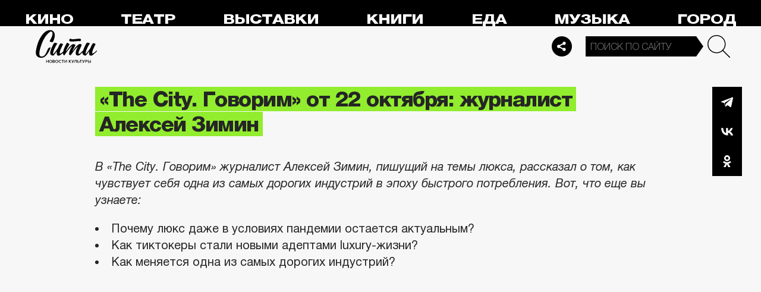

--- FILE ---
content_type: application/javascript
request_url: https://smi2.ru/counter/settings?payload=CPelAxjJ_ND5vTM6JGJhMzU0OWE0LTJlYWQtNDQ1NS1hMjMyLTk2ODU5Zjk2Yjc2MQ&cb=_callbacks____0mknmtf2t
body_size: 1517
content:
_callbacks____0mknmtf2t("[base64]");

--- FILE ---
content_type: image/svg+xml
request_url: https://thecity.m24.ru/img/w/zn.svg
body_size: 334
content:
<svg xmlns="http://www.w3.org/2000/svg" viewBox="0 0 64 64"><path fill="#1b1b1b" d="M38 38c-4.9 5-5.2 11.3-5.6 25 12.8 0 21.6 0 26.2-4.5C63 54 63 44.7 63 32.3c-13.7.5-20 .8-25 5.7M1 32.3C1 44.7 1 54 5.5 58.5S18.9 63 31.7 63c-.4-13.7-.8-20-5.6-25C21 33.1 14.7 32.8 1 32.3M31.7 1C18.9 1 10 1 5.5 5.5S1 19.3 1 31.7c13.7-.4 20-.8 25-5.6C30.9 21 31.2 14.7 31.7 1M38 26c-4.9-5-5.2-11.3-5.6-25C45.1 1 54 1 58.5 5.5S63 19.3 63 31.7c-13.7-.5-20-.8-25-5.7"/></svg>